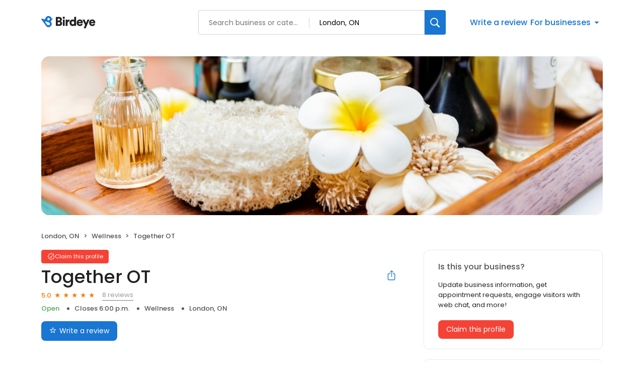

--- FILE ---
content_type: text/x-component
request_url: https://reviews.birdeye.com/together-ot-170436908913130
body_size: 830
content:
0:["$@1",["20260123",null]]
1:{"highestRateReview":{"id":1297053063,"overallRating":5,"comments":"Heather is highly recommended by our family. Not only did she take the time to travel to us which works out amazingly since I have a visual impairment, she took the time to get to know my son and tailored a report to assess his specific needs. The report was clear, concise but also in depth and informative. Excited to move forward with Heather in our corner! :)","reviewer":{"id":1299217380,"firstName":"Mindy","lastName":"Groves","nickName":"Mindy Groves","thumbnailUrl":"https://lh3.googleusercontent.com/a-/ALV-UjUri-MWEaFKigQOIGLemClKQx7RRWPtVg__oSlSVJyKw-JZseQT=s120-c-rp-mo-br100","emailId":null,"facebookId":null,"facebookProfileUrl":null,"status":null,"phone":null,"location":null,"socialInfo":null,"followerCount":0,"postCount":0,"reviewerName":"Mindy Groves"},"sourceType":"Google","reviewUrl":"https://www.google.com/maps/reviews/data=!4m8!14m7!1m6!2m5!1sChZDSUhNMG9nS0VJQ0FnSUN6M1B5RmNnEAE!2m1!1s0x0:0xd18e020e769089bb!3m1!1s2@1:CIHM0ogKEICAgICz3PyFcg%7CCgwIqI_osgYQgI-Q8wE%7C?hl=en","sourceId":2,"location":{"businessId":33176224,"name":"Together OT","alias":"Together OT","businessNumber":170436908913130},"uniqueBEReviewUrl":"https://reviews.birdeye.com/together-ot-170436908913130?srid=129705306351299217380","isPrivateResponse":0,"isAutoResponse":0,"reviewOperationalStatus":"CREATED","tempDelay":false,"businessProfileUrl":"https://reviews.birdeye.com/together-ot-170436908913130","brokenIntegration":false,"aggregated":false,"rdate":1717142918000},"lowestRateReview":null}


--- FILE ---
content_type: text/x-component
request_url: https://reviews.birdeye.com/together-ot-170436908913130
body_size: 2606
content:
0:["$@1",["20260123",null]]
2:T5a9,After a flooding at another retirement home last year, my brother was suddenly in immediate need of a new residence. There are several in our city of London to choose from so it was a task to find one that met all of his needs. Tour after tour of places that just didnt click all of the boxes. And then we visited Waverly. We were greeted by super friendly staff that answered all of our questions and even the on site maintenance man who assured us that if there was anything we needed (extra support bars installed etc) that he would look after it. We liked that it had new flooring, new bathroom and was fresh and clean.
I also appreciated how busy it seemed with lots going on for residents in the large social areas. Residents were coming and going and many still drive etc so it felt perfect!
My brother has now lived there for over a year and our family is so happy that he loves living at Waverly. He spends several days a week out doing his own thing but once home, he's back with his friends outside on the new patio surrounded by the gardens that residents have created and tended to.
5 stars represent my overall appreciation for a well organized retirement home where residents are respected and taken care of very well.
I would recommend a tour of this beautiful historic home to anyone who is looking for a safe and reputable retirement residence.
Thank you to the dedicated staff and admin team for becoming a part of our Family! â™¡1:{"total":389,"businesses":[{"name":"The Waverley Retirement Residence","phone":"(519) 667-1381","businessId":30344125,"businessNumber":168033915954164,"env":2,"websiteUrl":"https://comfortofliving.com/waverley-mansion/","logoUrl":"https://d3cnqzq0ivprch.cloudfront.net/prod/css/images/default-business-250x250.png","coverImage":"https://d3cnqzq0ivprch.cloudfront.net/prod/css/images/profile/wellness.jpg","profileUrl":"https://reviews.birdeye.com/the-waverley-retirement-residence-168033915954164","address":{"address1":"10 Grand Ave","city":"London","state":"ON","zip":"N6C 1K9","countryName":"Canada","countryCode":"CA","geoData":{"lat":"42.971935","lon":"-81.24689499"}},"industry":{"parent":"Wellness","subIndustries":["Wellness"],"all":["Wellness","Wellness"]},"review":{"rating":4.1,"count":15,"googleAvgRating":4.1,"googleRevieCount":15,"reviewCard":{"reviewerName":"Icy Can","reviewComment":"$2","reviewDate":1759227528000,"source":"Google","reviewRating":5,"reviewId":1821945025,"publicReviewId":"182194502551824083944","rwr_img":"https://lh3.googleusercontent.com/a-/ALV-UjVlXynjiGZoSIAiWa9FZYWkSS39kXkqgG5eaY_QTmks6EuVEB4YtQ=s120-c-rp-mo-br100","reviewUrl":"https://www.google.com/maps/reviews/data=!4m8!14m7!1m6!2m5!1sCi9DQUlRQUNvZENodHljRjlvT2tkbk5uYzJZa2RLVEZsR1dWTkdhVkl3WjJsUVNGRRAB!2m1!1s0x0:0xb8acc3bae0a9a7e3!3m1!1s2@1:CAIQACodChtycF9oOkdnNnc2YkdKTFlGWVNGaVIwZ2lQSFE%7C0cr2LO-CnuJ%7C?hl=en"}},"activationStatus":"free","enterpriseId":37106229,"arcDistanceInMiles":0.2249517099325702,"workingHours":{"timezone":"America/Los_Angeles","working24x7":0,"openHours":[{"day":1,"startAt_utc":1600,"endAt_utc":2400,"continueNextDay":1},{"day":2,"startAt_utc":0,"endAt_utc":100,"continueNextDay":0},{"day":2,"startAt_utc":1600,"endAt_utc":2400,"continueNextDay":1},{"day":3,"startAt_utc":0,"endAt_utc":100,"continueNextDay":0},{"day":3,"startAt_utc":1600,"endAt_utc":2400,"continueNextDay":1},{"day":4,"startAt_utc":0,"endAt_utc":100,"continueNextDay":0},{"day":4,"startAt_utc":1600,"endAt_utc":2400,"continueNextDay":1},{"day":5,"startAt_utc":0,"endAt_utc":100,"continueNextDay":0},{"day":5,"startAt_utc":1600,"endAt_utc":2400,"continueNextDay":1},{"day":6,"startAt_utc":0,"endAt_utc":100,"continueNextDay":0}]},"placeId":"ChIJ74pOOiHyLogR46ep4LrDrLg"},{"name":"KneadMe Massage","phone":"(519) 433-3777","businessId":31427418,"businessNumber":169139546961079,"env":2,"websiteUrl":"http://www.kneadme.ca/","logoUrl":"https://d3cnqzq0ivprch.cloudfront.net/prod/css/images/default-business-250x250.png","coverImage":"https://d3cnqzq0ivprch.cloudfront.net/prod/css/images/profile/wellness.jpg","profileUrl":"https://reviews.birdeye.com/kneadme-massage-169139546961079","address":{"address1":"190 Wortley Rd Suite 9","city":"London","state":"ON","zip":"N6C 4Y7","countryName":"Canada","countryCode":"CA","geoData":{"lat":"42.971127","lon":"-81.25166"}},"industry":{"parent":"Wellness","subIndustries":["Wellness"],"all":["Wellness","Wellness"]},"review":{"rating":4.7,"count":28,"googleAvgRating":4.7,"googleRevieCount":28,"reviewCard":{"reviewerName":"Hermon Tekeste","reviewDate":1738209311000,"source":"Google","reviewRating":5,"reviewId":1695862209,"publicReviewId":"169586220951698009018","rwr_img":"https://lh3.googleusercontent.com/a/ACg8ocK_CM9z1lpjEeQvdOLF92_9T9BNSRWJPrNZAxs756BDIiNyTA=s120-c-rp-mo-br100","reviewUrl":"https://www.google.com/maps/reviews/data=!4m8!14m7!1m6!2m5!1sChZDSUhNMG9nS0VJQ0FnTUNBcXRMckF3EAE!2m1!1s0x0:0x14380a1ce44c5a10!3m1!1s2@1:CIHM0ogKEICAgMCAqtLrAw%7CCgwI-f_vvAYQqOK7_wE%7C?hl=en"}},"activationStatus":"free","arcDistanceInMiles":0.27905551990343946,"workingHours":{"timezone":"America/Toronto","working24x7":0,"openHours":[{"day":1,"startAt_utc":1300,"endAt_utc":2400,"continueNextDay":1},{"day":2,"startAt_utc":0,"endAt_utc":0,"continueNextDay":0},{"day":2,"startAt_utc":1300,"endAt_utc":2400,"continueNextDay":1},{"day":3,"startAt_utc":0,"endAt_utc":0,"continueNextDay":0},{"day":3,"startAt_utc":1300,"endAt_utc":2400,"continueNextDay":1},{"day":4,"startAt_utc":0,"endAt_utc":0,"continueNextDay":0},{"day":4,"startAt_utc":1300,"endAt_utc":2400,"continueNextDay":1},{"day":5,"startAt_utc":0,"endAt_utc":0,"continueNextDay":0},{"day":5,"startAt_utc":1300,"endAt_utc":2400,"continueNextDay":1},{"day":6,"startAt_utc":0,"endAt_utc":0,"continueNextDay":0},{"day":6,"startAt_utc":1300,"endAt_utc":1800,"continueNextDay":0}]},"placeId":"ChIJfzVwAIrxLogREFpM5BwKOBQ"},{"name":"London Laser","phone":"(519) 641-3100","businessId":30330778,"businessNumber":168023064764684,"env":2,"websiteUrl":"http://www.londonlaser.ca/","logoUrl":"https://d3cnqzq0ivprch.cloudfront.net/prod/css/images/default-business-250x250.png","coverImage":"https://d3cnqzq0ivprch.cloudfront.net/prod/css/images/profile/wellness.jpg","profileUrl":"https://reviews.birdeye.com/london-laser-168023064764684","address":{"address1":"190 Wortley Rd Suite 211","city":"London","state":"ON","zip":"N6C 4Y7","countryName":"Canada","countryCode":"CA","geoData":{"lat":"42.971333","lon":"-81.25197"}},"industry":{"parent":"Wellness","subIndustries":["Wellness"],"all":["Wellness","Wellness"]},"review":{"rating":4.9,"count":76,"googleAvgRating":4.9,"googleRevieCount":76,"reviewCard":{"reviewerName":"Shari Boyd","reviewComment":"Professional and friendly staff. My tattoo removal was fast and pretty painless. The staff are very knowledgeable and caring","reviewDate":1762475209000,"source":"Google","reviewRating":5,"reviewId":1838704149,"publicReviewId":"183870414951840841618","rwr_img":"https://lh3.googleusercontent.com/a-/ALV-UjV3Z-_Y0YIbhQ40AwUCUGoCZ5KHyGw5gsXzyUynqPt_uFx4aZ98=s120-c-rp-mo-ba2-br100","reviewUrl":"https://www.google.com/maps/reviews/data=!4m8!14m7!1m6!2m5!1sCi9DQUlRQUNvZENodHljRjlvT21sVU9UVmxNRU5tU3pkWWEwdGxlWE4yYTBONVZIYxAB!2m1!1s0x0:0x948213dc79d6501!3m1!1s2@1:CAIQACodChtycF9oOmlUOTVlMENmSzdYa0tleXN2a0N5VHc%7C0d2TJJcXP1u%7C?hl=en"}},"activationStatus":"free","arcDistanceInMiles":0.3001451884256358,"workingHours":{"timezone":"America/Los_Angeles","working24x7":0,"openHours":[{"day":1,"startAt_utc":1700,"endAt_utc":2400,"continueNextDay":1},{"day":2,"startAt_utc":0,"endAt_utc":0,"continueNextDay":0},{"day":2,"startAt_utc":1700,"endAt_utc":2400,"continueNextDay":1},{"day":3,"startAt_utc":0,"endAt_utc":0,"continueNextDay":0},{"day":3,"startAt_utc":1700,"endAt_utc":2400,"continueNextDay":1},{"day":4,"startAt_utc":0,"endAt_utc":0,"continueNextDay":0},{"day":4,"startAt_utc":1700,"endAt_utc":2400,"continueNextDay":1},{"day":5,"startAt_utc":0,"endAt_utc":0,"continueNextDay":0},{"day":5,"startAt_utc":1700,"endAt_utc":2400,"continueNextDay":1},{"day":6,"startAt_utc":0,"endAt_utc":0,"continueNextDay":0}]},"placeId":"ChIJF04x7M7xLogRAWWdxz0hSAk"}]}
